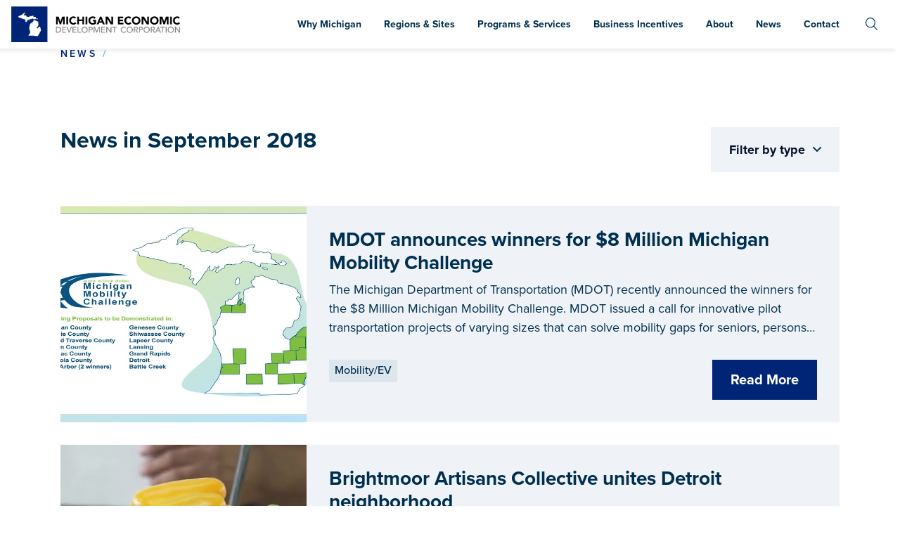

--- FILE ---
content_type: text/html; charset=utf-8
request_url: https://www.michiganbusiness.org/news/2018/09/
body_size: 9662
content:
<!DOCTYPE html>
<html lang="en">
<head>
    <meta charset="utf-8">
    <meta name="viewport" content="width=device-width, initial-scale=1, shrink-to-fit=no">
    <title>News in September 2018 | Michigan Business</title>



<meta name="title" content="News in September 2018 | Michigan Business" />
    <meta name="description" content="Read the top stories for Michigan business in September 2018." />
<link href="https://www.michiganbusiness.org/news/2018/09/" rel="canonical" />


<meta property="og:locale" content="en_US" />
	        <meta property="og:site_name" content="Michigan Economic Development Corporation (MEDC)" />

	        <meta property="og:title" content="News in September 2018 | Michigan Business" />

	        <meta property="og:description" content="Read the top stories for Michigan business in September 2018." />

	        <meta property="og:url" content="https://www.michiganbusiness.org/news/2018/09/" />

	        <meta property="og:image" content="https://www.michiganbusiness.org/globalassets/images/global/home/medc_og.jpg" />

<meta property="og:image:width" content="1164" />
<meta property="og:image:height" content="608" />
<meta property="og:image:type" content="image/jpeg" />
	        <meta property="og:type" content="website" />

<meta name="twitter:card" content="summary_large_image" />
	        <meta property="twitter:site" content="@MEDC" />

	        <meta property="twitter:title" content="News in September 2018 | Michigan Business" />

	        <meta property="twitter:description" content="Read the top stories for Michigan business in September 2018." />

	        <meta property="twitter:image" content="https://www.michiganbusiness.org/globalassets/images/global/home/medc_og.jpg" />

	        <meta property="twitter:creator" content="@MEDC" />








<meta name="revised" content="10/2/2018 2:36:32 PM" />
    <script type="text/javascript" src="//cdn.bizible.com/scripts/bizible.js"></script>
<!-- Google Tag Manager -->
<script>(function(w,d,s,l,i){w[l]=w[l]||[];w[l].push({'gtm.start':
new Date().getTime(),event:'gtm.js'});var f=d.getElementsByTagName(s)[0],
j=d.createElement(s),dl=l!='dataLayer'?'&l='+l:'';j.async=true;j.src=
'https://www.googletagmanager.com/gtm.js?id='+i+dl;f.parentNode.insertBefore(j,f);
})(window,document,'script','dataLayer','GTM-WSX79VR');</script>
<!-- End Google Tag Manager -->
     
    <link rel="icon" type="image/x-icon" href="/static/favicon.ico" />
    
    
    <script src="https://kit.fontawesome.com/3c7a5c108e.js" crossorigin="anonymous"></script>
    <link href="/static/css/business-site.css?v=wH7xZOX71-ohgYJotaC-tmwF-n4fs4Z5O910tQBsQwc" rel="stylesheet" />
    <link rel="stylesheet" href="https://use.typekit.net/tbi0uhw.css" crossorigin="anonymous">
    <link rel="stylesheet" href="https://use.typekit.net/tkk4fwb.css" crossorigin="anonymous">
    <script type="text/javascript" src="https://www.gstatic.com/charts/loader.js"></script>
    <script type="text/javascript">
        // Load the Visualization API and the corechart package.
        google.charts.load('current', {
            'packages': ['corechart', 'table', 'bar', 'line', 'timeline']
        });
    </script>
</head>
<body class="business">
    <!-- Google Tag Manager (noscript) --><noscript><iframe width="0" height="0" style="display: none; visibility: hidden;" src="https://www.googletagmanager.com/ns.html?id=GTM-WSX79VR" sandbox=""></iframe></noscript><!-- End Google Tag Manager (noscript) -->
     
     
<script>
		var jsonMenu = [{"label":"Why Michigan","url":"/why-michigan/","title":"","id":"3851f127","feature":{"image":"/contentassets/d3128b4a888c455ca8f519f8fbebf8ce/ycim_menu_500x281.jpg","title":"You Can in Michigan","description":"In Michigan, job growth, lifestyle and affordability fire on all cylinders. From landing your dream job and finding the perfect place to live, to chasing adventure around our beautiful Great Lakes, You Can In Michigan.","cta":"TheMichiganLife.org","ctalink":"https://themichiganlife.org/"},"items":[{"label":"Workforce & Talent","url":"/why-michigan/workforce/","id":"db93c0d0","column":1,"child":null},{"label":"Major Employers","url":"/why-michigan/major-employers/","id":"d608edf6","column":1,"child":null},{"label":"International Investment","url":"/why-michigan/fdi/","id":"6b319ad1","column":1,"child":null},{"label":"Living in Michigan","url":"/about-medc/living-in-michigan/","id":"f71e92c3","column":1,"child":null},{"label":"Business Success Stories","url":"/reports-data/success-stories/","id":"ff140ca0","column":1,"child":null},{"label":"State Awards & Rankings","url":"/rankings/","id":"1843f27f","column":1,"child":null},{"label":"Native American Tribes","url":"/about-medc/tribal-partners/","id":"a2a3a5bf","column":1,"child":null},{"label":"Focus Industries","url":"/industries/","id":"562d255d","column":2,"child":[{"label":"Advanced Manufacturing","url":"/industries/advanced-manufacturing/"},{"label":"Mobility & Automotive Manufacturing","url":"/industries/mobility-and-automotive-manufacturing/"},{"label":"Semiconductor","url":"/industries/semiconductor/"},{"label":"Tech","url":"/industries/tech/"},{"label":"Clean Energy","url":"/industries/clean-energy/"},{"label":"Life Sciences & Medical Device","url":"/industries/medical-device-technology/"},{"label":"Defense","url":"/industries/defense/"},{"label":"Engineering Design & Development","url":"/industries/engineering-development-and-design/"},{"label":"Professional & Corporate Services","url":"/industries/professional-corporate-services/"},{"label":"Arts & Culture","url":"/industries/macc/"},{"label":"Outdoor Recreation","url":"/industries/outdoor-recreation/"}]}]},{"label":"Regions & Sites","url":"/regions/","title":"","id":"e03b7100","feature":{"image":"/contentassets/d3128b4a888c455ca8f519f8fbebf8ce/25-26-michiganguide-mag_500x281.jpg","title":"‘Make It in Michigan’ with the Michigan Economic Development Guide","description":"Read the 2025-26 edition of the Michigan Economic Development Guide from Site Selection Magazine","cta":"Read More","ctalink":"/news/2025/06/site-selection-michigan-guide/"},"items":[{"label":"Regions","url":"/regions/","id":"02b0f9ad","column":1,"child":[{"label":"Upper Peninsula","url":"/regions/upper-peninsula-region/"},{"label":"Traverse City Region","url":"/regions/traverse-city-region/"},{"label":"Northeast Region","url":"/regions/northeast-region/"},{"label":"West Michigan Region","url":"/regions/west-michigan-region/"},{"label":"Mid-Michigan Region","url":"/regions/mid-michigan-region/"},{"label":"Thumb Region","url":"/regions/thumb-region/"},{"label":"Lansing Region","url":"/regions/lansing-region/"},{"label":"Kalamazoo Region","url":"/regions/kalamazoo-region/"},{"label":"Ann Arbor Region","url":"/regions/ann-arbor-region/"},{"label":"Detroit Region","url":"/regions/detroit-region/"}]},{"label":"Real Estate","url":"/real-estate/","id":"05a74c2c","column":2,"child":[{"label":"Strategic Site Readiness Program","url":"/services/ssrp/"},{"label":"MI Sites Program","url":"/mi-sites-program/"},{"label":"Real Estate Resources","url":"/real-estate/sites-and-buildings/resources/"}]}]},{"label":"Programs & Services","url":"/services/","title":"","id":"fd5e7b41","feature":{"image":"/globalassets/images/global/navigation/mich-tech-500.jpg","title":"MEDC's Talent Action Team","description":"Our Talent Action Team is preparing Michigan's employers and workforce for the future by working with businesses, job seekers, and training partners to provide coordinated talent solutions.","cta":"Learn More","ctalink":"/talent-action-team/"},"items":[{"label":"Resources for Michigan Businesses","url":"/services/","id":"710bc190","column":1,"child":[{"label":"Find Talent","url":"/talent-action-team/"},{"label":"Access Capital","url":"/services/access-capital/"},{"label":"Connect with Buyers & Suppliers","url":"/services/supply-chain-resiliency/"},{"label":"Sell Internationally","url":"/services/international-trade/"},{"label":"Small Business Resources","url":"/services/small-business/"},{"label":"Tech Startup Support","url":"/services/entrepreneurial-opportunity/"},{"label":"Test & Deploy Mobility Technologies","url":"/ofme/"},{"label":"Smart Manufacturing/Industry 4.0 Preparedness","url":"/industry4-0/"},{"label":"Community Development Support","url":"https://www.miplace.org/"}]},{"label":"How MEDC Can Help","url":"/services/how-medc-can-help/","id":"94a007df","column":2,"child":[{"label":"I need to start my business","url":"/services/start-my-business/"},{"label":"I need funding","url":"/services/funding/"},{"label":"I need workforce support","url":"/services/workforce-support/"},{"label":"I need to increase sales","url":"/services/increase-sales/"},{"label":"I need connections","url":"/services/industry-connections/"},{"label":"I need to scale my tech company","url":"/services/scale-tech-company/"}]}]},{"label":"Business Incentives","url":"/services/incentives-and-taxes/","title":"","id":"d5527342","feature":{"image":"/globalassets/images/global/navigation/clevecolver-500.jpg","title":"Interested in Business Incentives?","description":"Share details about your project and get connected with one of our MEDC team members who are here to support businesses interested in starting, relocating, or expanding in Michigan.","cta":"Inquire Now","ctalink":"https://medc.my.site.com/IncentiveInquiry/"},"items":[{"label":"Job Creation Tools","url":"/services/incentives-and-taxes/","id":"dddf09ab","column":1,"child":[{"label":"Michigan Business Development Program","url":"/services/mbdp/"},{"label":"New Jobs Training Program","url":"/services/new-jobs-training-program/"}]},{"label":"Investment Tools","url":"/services/incentives-and-taxes/","id":"23e15302","column":1,"child":[{"label":"State Essential Services Assessment/Exemption","url":"/services/sesa/"},{"label":"PA-198","url":"/services/pa-198/"}]},{"label":"Additional Resources","url":"/services/incentives-and-taxes/","id":"7219b3bb","column":2,"child":[{"label":"Michigan Community Revitalization Program","url":"/services/mcrp/"}]}]},{"label":"About","url":"/about-medc/","title":"","id":"ba554673","feature":{"image":"/globalassets/images/about/aedo-logo-500-x-281.jpg","title":"MEDC Designated as Accredited Economic Development Organization (AEDO)","description":"This prestigious honor makes MEDC one of only two U.S. state agencies to receive AEDO accreditation, affirming its position as a national leader in economic development.","cta":"Read More","ctalink":"/press-releases/2025/04/accredited-economic-development-organization/"},"items":[{"label":"Make it in Michigan: Year in Review","url":"/make-it-in-michigan-year-in-review/","id":"5fe0b170","column":1,"child":null},{"label":"Michigan Strategic Fund","url":"/about-medc/michigan-strategic-fund/","id":"603df158","column":1,"child":null},{"label":"Executive Committee","url":"/about-medc/executive-committee/","id":"a3ec7f75","column":1,"child":null},{"label":"Our Leadership","url":"/about-medc/medc-leadership/","id":"fed94d9e","column":1,"child":null},{"label":"Our Partners","url":"/services/partners/","id":"dac10dc9","column":1,"child":null},{"label":"Careers at MEDC","url":"/careers/","id":"c03e72ef","column":2,"child":null},{"label":"Requests for Proposals","url":"/public-notices-rfps/","id":"fbb6661f","column":2,"child":null},{"label":"Transparency & Reports","url":"/reports-data/","id":"767b8ea9","column":2,"child":null}]},{"label":"News","url":"/news/","title":"","id":"2862da63","feature":{"image":"/contentassets/d3128b4a888c455ca8f519f8fbebf8ce/100kideas_500x281.jpg","title":"83 Voices from Michigan's 83 Counties","description":"Dive into compelling stories from Michigan's 83 counties and hear from business owners, students, and community members as they describe their unique perspectives on living and working in Michigan.","cta":"Read More","ctalink":"/voices/"},"items":[{"label":"News Articles","url":"/news/","id":"b476b59a","column":1,"child":null},{"label":"Press Releases","url":"/press-releases/","id":"5a68b2ac","column":1,"child":null},{"label":"Media Contacts","url":"/about-medc/media-room/media-contacts/","id":"4c08061b","column":1,"child":null},{"label":"Media Room","url":"/about-medc/media-room/","id":"1659b4b5","column":1,"child":null},{"label":"The Michigan Opportunity Podcast","url":"/podcast/","id":"3d199dea","column":2,"child":null},{"label":"Newsletter Sign Up","url":"https://pages.michiganbusiness.org/PreferenceCenter.html","id":"ae9022f4","column":2,"child":null},{"label":"Events & Public Meetings","url":"/events/","id":"80d27846","column":2,"child":null}]},{"label":"Contact","url":"/about-medc/contact-medc/","title":null,"id":"855944ee","feature":{"image":"","title":"","description":null,"cta":"","ctalink":""},"items":null}];
</script>

<header class="mega-menu d-print-none">
	<div class="container-fluid">
		<div class="row">
            <div class="col px-0">              
                <nav class="navbar" role="navigation">
                    <div class="container-fluid px-0">
                        <a role="link" href="/" class="navbar-brand" title="Michigan Economic Development Corporation" aria-label="Select Michigan Economic Development Corporation"><img role="img" src="/globalassets/images/global/site-logos/medc_logo.png" id="mainLogo" alt="Michigan Economic Development Corporation" title="Michigan Economic Development Corporation" aria-label="Select Michigan Economic Development Corporation"></a>
                        <ul id="mega-menu" role="presentation" class="js-megamenu" v-cloak>
                            <div class="mobile-header">
                                <a href="/" class="navbar-brand">
                                    <img role="img" src="/globalassets/images/global/site-logos/medc_logo.png" id="mainLogo" alt="Michigan Economic Development Corporation" title="Michigan Economic Development Corporation" aria-label="Select Michigan Economic Development Corporation">
                                </a>
                                <button class="js-toggle-menu mobile-close" aria-label="Close Menu">
                                    <i class="fal fa-times fa-lg" aria-hidden="true"></i>
                                </button>
                            </div>
                            <li v-for="(menuItem, index) in menuItems" role="presentation" :id="menuItem.id"
                                :class="{'has-drop' : menuItem.items}">
                                <button role="menuitem" v-if="menuItem.items" :aria-haspopup="menuItem.items.length ? 'true' : 'false'"
                                        class="js-menu-keyboard js-top-level" :aria-setsize="menuItems.length"
                                        :aria-posinset="index + 1">
                                    {{menuItem.label}}
                                </button>
                                <a :href="menuItem.url" v-else role="menuitem" :aria-setsize="menuItems.length"
                                   :aria-posinset="index + 1" class="js-menu-keyboard js-top-level">{{menuItem.label}}</a>
                                <div class="droplet" role="group" :aria-labelledby="menuItem.id + 'Label'" v-if="menuItem.items">
                                    <div class="droplet-container">
                                        <div class="mobile-actions d-flex d-xl-none justify-content-between align-items-center pe-3">
                                            <a role="link" href="/" class="navbar-brand ms-3" title="Michigan Economic Development Corporation" aria-label="Select Michigan Economic Development Corporation"><img role="img" src="/globalassets/images/global/site-logos/medc_logo.png" id="mainLogo" alt="Michigan Economic Development Corporation" title="Michigan Economic Development Corporation" aria-label="Select Michigan Economic Development Corporation"></a>
                                            <button class="js-toggle-menu mobile-close" aria-label="Close Menu">
                                                <i class="fal fa-times fa-lg"
                                                   aria-hidden="true"></i>
                                            </button>
                                        </div>
                                        <div class="mobile-actions mobile-actions--back d-flex d-xl-none">
                                            <button class="js-back-main mobile-back w-100 text-start" aria-label="Back">
                                                <i class="fal fa-angle-left fa-lg me-3" aria-hidden="true"></i> Back to Main Menu
                                            </button>
                                        </div>
                                        <div class="row">
                                            <div class="col-12 col-xl-6">
                                                <a :href="menuItem.url" :id="menuItem.id + 'Label'"
                                                   class="col-head js-menu-keyboard ga-itemTitle">
                                                    {{menuItem.title ? menuItem.title : menuItem.label }}<i class="far fa-arrow-right fa-xs"></i>
                                                </a>
                                                <ul class="inner-items row row-cols-1 row-cols-xl-2" role="presentation">
                                                    <li role="presentation" class="col px-0 px-lg-3">
                                                        <ul role="presentation">
                                                            <li v-for="(item, index) in menuItem.items" v-if="item.column == 1" role="presentation"
                                                                :class="{'has-items' : item.child}" :id="item.id" :key="index">
                                                                <a :href="item.url" role="menuitem" :aria-posinset="index + 1" :aria-haspopup="true"
                                                                   :aria-setsize="menuItem.items.length" class="js-menu-keyboard ga-itemParent">{{item.label}}</a>
                                                                <ul class="inner-drop" v-if="item.child">
                                                                    <li role="presentation" v-for="(child, index) in item.child">
                                                                        <a :href="child.url" role="menuitem" :aria-setsize="item.child.length"
                                                                           :aria-posinset="index + 1" class="js-menu-keyboard ga-itemChild">{{child.label}}</a>
                                                                    </li>
                                                                </ul>
                                                            </li>
                                                        </ul>
                                                    </li>
                                                    <li role="presentation" class="col px-0 px-lg-3">
                                                        <ul role="presentation">
                                                            <li v-for="(item, index) in menuItem.items" v-if="item.column == 2" role="presentation"
                                                                :class="{'has-items' : item.child}" :id="item.id">
                                                                <a :href="item.url" role="menuitem" :aria-posinset="index + 1" :aria-haspopup="true"
                                                                   class="js-menu-keyboard ga-itemParent">{{item.label}}</a>
                                                                <ul class="inner-drop" v-if="item.child">
                                                                    <li role="presentation" v-for="(child, index) in item.child">
                                                                        <a :href="child.url" role="menuitem" :aria-setsize="item.child.length"
                                                                           :aria-posinset="index + 1" class="js-menu-keyboard ga-itemChild">{{child.label}}</a>
                                                                    </li>
                                                                </ul>
                                                            </li>
                                                        </ul>
                                                    </li>
                                                </ul>
                                            </div>
                                            <div class="col-12 col-xl-6 feature-col">
                                                <a :href="menuItem.feature.ctalink" class="ga-featureCta">
                                                    <img :src="menuItem.feature.image" class="feature-col__img" :alt="menuItem.feature.title">
                                                </a>
                                                <div class="feature-col__text">
                                                    <p class="feature-col__text__title">{{menuItem.feature.title}}</p>
                                                    <p>{{menuItem.feature.description}}</p>
                                                    <a :href="menuItem.feature.ctalink" class="btn btn-cta mt-2 ga-featureCta">
                                                        {{menuItem.feature.cta}}<i class="far fa-arrow-right"></i>
                                                    </a>
                                                </div>
                                            </div>
                                        </div>
                                    </div>
                                </div>
                            </li>
                            <li role="presentation" class="d-none d-xl-inline-block">
                                <button role="menuitem" aria-setsize="8" aria-posinset="8"
                                        class="js-toggle-search js-menu-keyboard js-top-level ga-itemSearch">
                                    <i class="fal fa-search fa-lg"
                                       aria-hidden="true" aria-label="Open Search"></i>
                                </button>
                            </li>
                        </ul>
                        <ul class="mobile-nav navbar-nav" role="menu">
                            <li class="nav-item" role="presentation">
                                <button role="menuitem" aria-setsize="8" aria-posinset="8" class="js-toggle-search ga-itemSearch">
                                    <i class="fal fa-search fa-lg" aria-hidden="true" aria-label="Open Search"></i>
                                </button>
                            </li>
                            <li class="nav-item" role="presentation">
                                <button role="menuitem" aria-setsize="8" aria-posinset="8" class="js-toggle-menu">
                                    <i class="fal fa-bars fa-lg" aria-hidden="true" aria-label="Open Menu"></i>
                                </button>
                            </li>
                        </ul>
                        </div>
                </nav>
                </div>
            </div>
	</div>
</header>





<!-- Search Menu -->
<div id="search-overlay" class="js-toggle-search"></div>
<div class="popover-search" id="search-open" role="region">
	<div class="container-fluid">
		<div class="row">
			<div class="col">
				<nav class="navbar header" role="navigation">
					<a href="index.html" class="navbar-brand">
						<img src="/globalassets/images/global/site-logos/medc-blue.png" alt="Site Logo">
					</a>
					<ul class="navbar-nav" role="menu">
						<li class="nav-item" role="none">
							<a href="javascript:void(0)" class="nav-link js-toggle-search" id="search-link-close" role="menuitem" aria-label="Close Menu"><i class="fal fa-times fa-lg" aria-hidden="true"></i></a>
						</li>
					</ul>
				</nav>
			</div>
		</div>
	</div>
	<div class="search-content">
		<div class="container-lg">
			<div class="row">
				<div class="col">
					<div class="search-title">
						<p class="h5 text-primary mb-4"><b>Thousands of Resources. Ready to help.</b></p>
					</div>

                    <form action="/search/" method="get">
						<div class="input-group mb-5">

							<input type="text" class="form-control js-search-input" placeholder="Search Michigan Economic Development Corporation" aria-label="Search Michigan Economic Development Corporation" aria-describedby="searchButton" id="q" name="q">
							
								<button class="btn btn-primary" role="button" title="Search" aria-label="Search the site" type="submit" id="searchButton">
									<i class="fal fa-search fa-lg js-icon"></i>
									<div class="loading">
										<span class="spinner-border spinner-border-sm" role="status" aria-hidden="true"></span>
										<span class="sr-only">Loading...</span>
									</div>
								</button>
						</div>
						</form>
				</div>
			</div>
			<div class="row">
				<div class="col-12 col-sm-6 col-md-4 col-lg-3">
						<p class="h5 mb-3"><b>Advantages</b></p>

						<nav role="navigation">
							<ul role="menu" class="menu">
        <li role="none" class="nav-item">
            <a role="menuitem" class="nav-link" href="https://siteselection.michiganbusiness.org/" title="Site Selection Database" aria-label="Select Site Selection Database">Site Selection Database</a>
        </li>
        <li role="none" class="nav-item">
            <a role="menuitem" class="nav-link" href="/reports-data/success-stories/?utm_source=searchnav&amp;utm_medium=sitenav&amp;utm_campaign=sitesearch" title="Success Stories" aria-label="Select Success Stories">Success Stories</a>
        </li>
        <li role="none" class="nav-item">
            <a role="menuitem" class="nav-link" href="/why-michigan/fdi/?utm_source=searchnav&amp;utm_medium=sitenav&amp;utm_campaign=sitesearch" title="Foreign Direct Investment" aria-label="Select Foreign Direct Investment">Foreign Direct Investment</a>
        </li>
        <li role="none" class="nav-item">
            <a role="menuitem" class="nav-link" href="/rankings/" title="Awards and Rankings" aria-label="Select Awards and Rankings">Awards and Rankings</a>
        </li>
        <li role="none" class="nav-item">
            <a role="menuitem" class="nav-link" href="/ofme/" title="Office of Future Mobility &amp; Electrification" aria-label="Select Office of Future Mobility &amp; Electrification">Office of Future Mobility</a>
        </li>
</ul>

						</nav>
				</div>
				<div class="col-12 col-sm-6 col-md-4 col-lg-3">
						<p class="h5 mb-3 mt-5 mt-sm-0"><b>Popular</b></p>
						<nav role="navigation">
							<ul role="menu" class="menu">
        <li role="none" class="nav-item">
            <a role="menuitem" class="nav-link" href="https://maps.michiganbusiness.org/" title="MEDC Project Map" aria-label="Select MEDC Project Map">MEDC Project Map</a>
        </li>
        <li role="none" class="nav-item">
            <a role="menuitem" class="nav-link" href="https://pages.michiganbusiness.org/PreferencePage.html" title="Newsletter Sign Up" aria-label="Select Newsletter Sign Up" target="_blank">Newsletter Sign Up</a>
        </li>
        <li role="none" class="nav-item">
            <a role="menuitem" class="nav-link" href="https://siteselection.com/cc/michigan/2023/digital.html#page=1" title="Michigan Economic Development Guide" aria-label="Select Michigan Economic Development Guide">Michigan Economic Development Guide</a>
        </li>
        <li role="none" class="nav-item">
            <a role="menuitem" class="nav-link" href="/podcast/" title="Podcast" aria-label="Select Podcast">Podcast</a>
        </li>
        <li role="none" class="nav-item">
            <a role="menuitem" class="nav-link" href="/about-medc/michigan-strategic-fund/?utm_source=searchnav&amp;utm_medium=sitenav&amp;utm_campaign=sitesearch" title="Michigan Strategic Fund" aria-label="Select Michigan Strategic Fund">Michigan Strategic Fund (MSF)</a>
        </li>
</ul>

						</nav>
				</div>
			</div>
		</div>
	</div>
</div>
<!-- Search Menu End -->
<!-- Megamenu Overlay -->
<div id="pop-overlay" class="js-toggle-menu"></div>



    <main id="pageBody">
        
<!-- Print logo -->
<div class="d-none d-print-block">
    <div class="container-lg">
        <div class="row">
            <div class="col-auto">
                <img role="img" title="MEDC" src="/globalassets/images/global/site-logos/medc-blue.png" class="print-logo py-3">
            </div>
        </div>
    </div>
</div>






<section id="NewsListSection" class="news-listing">
    <div class="container-lg">
            <div class="row">
                <div class="col">
                    <nav aria-label="breadcrumb">
                        <ol role="list" class="breadcrumb">

                            <li role="listitem" class="breadcrumb-item">
                                <a role="link" title="News" aria-label="Select News" href="/news/">News</a>
                            </li>
                            <li role="listitem" class="breadcrumb-item active" aria-current="page">
                                <span class="sr-only">
                                    News in September 2018
                                </span>
                            </li>
                        </ol>
                    </nav>
                </div>
            </div>
        <div class="row">
            <div class="col">
                <div class="news-listing__header">
                    <p class="news-listing__title">  News in September 2018</p>
                        <div class="news-listing__filter dropdown">
                            <button role="button" class="btn btn-dropdown-light dropdown-toggle" type="button" title="Filter by type" aria-label="Select Filter by type" id="newsFilter" data-bs-toggle="dropdown" aria-haspopup="true" aria-expanded="false">
                                Filter by type
                            </button>
                            <div class="dropdown-menu" aria-labelledby="newsFilter">
                                <a role="link" title="All" aria-label="Select All" class="dropdown-item" href="/news/2018/09/">All</a>
                                    <a role="link" title="Business Partnership" aria-label="Select Business Partnership" class="dropdown-item" href="/news/2018/09/?newsCategory=4">Business Partnership</a>
                                    <a role="link" title="Community Development" aria-label="Select Community Development" class="dropdown-item" href="/news/2018/09/?newsCategory=5">Community Development</a>
                                    <a role="link" title="Mobility/EV" aria-label="Select Mobility/EV" class="dropdown-item" href="/news/2018/09/?newsCategory=3">Mobility/EV</a>
                            </div>
                        </div>
                </div>
            </div>
        </div>
        <div class="row">
            <div class="col mb-5">


                <div class="feature feature-news">
                    <a role="link" href="/news/2018/09/mdot-announces-winners-for-8-million-michigan-mobility-challenge/" title="MDOT announces winners for $8 Million Michigan Mobility Challenge" aria-label="Select MDOT announces winners for $8 Million Michigan Mobility Challenge" class="feature-img" style="background-image:url(&#x27;/contentassets/4c68461cd2ff42be90d43ed869e799da/8mmc-winner-map-750.jpg&#x27;);">
                    </a>
                    <div class="media-body">
                        <div class="top">
                            <div class="feature-desc">
                                <p class="feature-title">MDOT announces winners for $8 Million Michigan Mobility Challenge</p>
                                <p class="feature-text">
The Michigan Department of Transportation (MDOT) recently announced the winners for the $8 Million Michigan Mobility Challenge. MDOT issued a call for innovative pilot transportation projects of varying sizes that can solve mobility gaps for seniors, persons with disabilities and veterans in urban, rural and suburban communities throughout the state of Michigan.&nbsp;</p>
                            </div>
                        </div>

                        <div class="bottom">
                            <div class="news-categories feature-data">
                                        <a role="link" class="news-category" href="/news/news_mobility_ev/" aria-label="Select Mobility/EV" title="Mobility/EV">Mobility/EV</a>
                            </div>
                            <a href="/news/2018/09/mdot-announces-winners-for-8-million-michigan-mobility-challenge/" aria-label="Select MDOT announces winners for $8 Million Michigan Mobility Challenge" title="MDOT announces winners for $8 Million Michigan Mobility Challenge" class="btn btn-primary stretched-link">Read More</a>
                        </div>
                    </div>
                </div>
            

                <div class="feature feature-news">
                    <a role="link" href="/news/2018/09/brightmoor-artisans-collective-unites-detroit-neighborhood/" title="Brightmoor Artisans Collective unites Detroit neighborhood" aria-label="Select Brightmoor Artisans Collective unites Detroit neighborhood" class="feature-img" style="background-image:url(&#x27;/globalassets/images/news/feature-images/brightmoor-artisans.jpg&#x27;);">
                            <div class="feature-icon">
                                <i class="fa-sharp fa-play"></i>
                            </div>
                    </a>
                    <div class="media-body">
                        <div class="top">
                            <div class="feature-desc">
                                <p class="feature-title">Brightmoor Artisans Collective unites Detroit neighborhood</p>
                                <p class="feature-text">
Dedicated residents offer more than ‘food for thought’</p>
                            </div>
                        </div>

                        <div class="bottom">
                            <div class="news-categories feature-data">
                                        <a role="link" class="news-category" href="/news/news_community_development/" aria-label="Select Community Development" title="Community Development">Community Development</a>
                            </div>
                            <a href="/news/2018/09/brightmoor-artisans-collective-unites-detroit-neighborhood/" aria-label="Select Brightmoor Artisans Collective unites Detroit neighborhood" title="Brightmoor Artisans Collective unites Detroit neighborhood" class="btn btn-primary stretched-link">Read More</a>
                        </div>
                    </div>
                </div>
            

                <div class="feature feature-news">
                    <a role="link" href="/news/2018/09/small-business-corner-neurotrainer/" title="NeuroTrainer" aria-label="Select NeuroTrainer" class="feature-img" style="background-image:url(&#x27;/globalassets/images/news/feature-images/neuro.jpg&#x27;);">
                            <div class="feature-icon">
                                <i class="fa-sharp fa-play"></i>
                            </div>
                    </a>
                    <div class="media-body">
                        <div class="top">
                            <div class="feature-desc">
                                <p class="feature-title">NeuroTrainer</p>
                                <p class="feature-text">
Small business uses cognitive neuroscience to revolutionize workouts</p>
                            </div>
                        </div>

                        <div class="bottom">
                            <div class="news-categories feature-data">
                                        <a role="link" class="news-category" href="/news/small_business_corner/" aria-label="Select Small Business Corner" title="Small Business Corner">Small Business Corner</a>
                            </div>
                            <a href="/news/2018/09/small-business-corner-neurotrainer/" aria-label="Select NeuroTrainer" title="NeuroTrainer" class="btn btn-primary stretched-link">Read More</a>
                        </div>
                    </div>
                </div>
            

                <div class="feature feature-news">
                    <a role="link" href="/news/2018/09/cargill-plays-vital-role-in-michigans-dairy-industry-growth/" title="Cargill plays vital role in Michigan&#x2019;s dairy industry growth" aria-label="Select Cargill plays vital role in Michigan&#x2019;s dairy industry growth" class="feature-img" style="background-image:url(&#x27;/globalassets/images/press-releases/cargill-pic.jpg&#x27;);">
                    </a>
                    <div class="media-body">
                        <div class="top">
                            <div class="feature-desc">
                                <p class="feature-title">Cargill plays vital role in Michigan&#x2019;s dairy industry growth</p>
                                <p class="feature-text">
Dairy farmers contributing $15.7 billion to the state’s economy</p>
                            </div>
                        </div>

                        <div class="bottom">
                            <div class="news-categories feature-data">
                                        <a role="link" class="news-category" href="/news/business_partnership/" aria-label="Select Business Partnership" title="Business Partnership">Business Partnership</a>
                            </div>
                            <a href="/news/2018/09/cargill-plays-vital-role-in-michigans-dairy-industry-growth/" aria-label="Select Cargill plays vital role in Michigan&#x2019;s dairy industry growth" title="Cargill plays vital role in Michigan&#x2019;s dairy industry growth" class="btn btn-primary stretched-link">Read More</a>
                        </div>
                    </div>
                </div>
            

                <div class="feature feature-news">
                    <a role="link" href="/news/2018/09/reaching-out-to-the-world/" title="Reaching out to the world" aria-label="Select Reaching out to the world" class="feature-img" style="background-image:url(&#x27;/globalassets/images/news/feature-images/gov-to-china.jpg&#x27;);">
                    </a>
                    <div class="media-body">
                        <div class="top">
                            <div class="feature-desc">
                                <p class="feature-title">Reaching out to the world</p>
                                <p class="feature-text">
Snyder completes final foreign trade/investment mission; legacy features $1.2B Chinese ventures into Michigan</p>
                            </div>
                        </div>

                        <div class="bottom">
                            <div class="news-categories feature-data">
                                        <a role="link" class="news-category" href="/news/business_partnership/" aria-label="Select Business Partnership" title="Business Partnership">Business Partnership</a>
                            </div>
                            <a href="/news/2018/09/reaching-out-to-the-world/" aria-label="Select Reaching out to the world" title="Reaching out to the world" class="btn btn-primary stretched-link">Read More</a>
                        </div>
                    </div>
                </div>
            

                <div class="feature feature-news">
                    <a role="link" href="/news/2018/09/rockstars-of-mobility-gather-in-copenhagen/" title="Rockstars of mobility gather in Copenhagen" aria-label="Select Rockstars of mobility gather in Copenhagen" class="feature-img" style="background-image:url(&#x27;/globalassets/images/news/feature-images/world-congress.png&#x27;);">
                            <div class="feature-icon">
                                <i class="fa-sharp fa-play"></i>
                            </div>
                    </a>
                    <div class="media-body">
                        <div class="top">
                            <div class="feature-desc">
                                <p class="feature-title">Rockstars of mobility gather in Copenhagen</p>
                                <p class="feature-text">
ITS World Congress offers compelling look at future of transportation</p>
                            </div>
                        </div>

                        <div class="bottom">
                            <div class="news-categories feature-data">
                                        <a role="link" class="news-category" href="/news/news_mobility_ev/" aria-label="Select Mobility/EV" title="Mobility/EV">Mobility/EV</a>
                            </div>
                            <a href="/news/2018/09/rockstars-of-mobility-gather-in-copenhagen/" aria-label="Select Rockstars of mobility gather in Copenhagen" title="Rockstars of mobility gather in Copenhagen" class="btn btn-primary stretched-link">Read More</a>
                        </div>
                    </div>
                </div>
            

                <div class="feature feature-news">
                    <a role="link" href="/news/2018/09/small-business-corner-green-forces/" title="Green Forces" aria-label="Select Green Forces" class="feature-img" style="background-image:url(&#x27;/globalassets/images/news/feature-images/green-forces.png&#x27;);">
                            <div class="feature-icon">
                                <i class="fa-sharp fa-play"></i>
                            </div>
                    </a>
                    <div class="media-body">
                        <div class="top">
                            <div class="feature-desc">
                                <p class="feature-title">Green Forces</p>
                                <p class="feature-text">
Aerospace and defense technology consortium based in the Upper Peninsula</p>
                            </div>
                        </div>

                        <div class="bottom">
                            <div class="news-categories feature-data">
                                        <a role="link" class="news-category" href="/news/small_business_corner/" aria-label="Select Small Business Corner" title="Small Business Corner">Small Business Corner</a>
                            </div>
                            <a href="/news/2018/09/small-business-corner-green-forces/" aria-label="Select Green Forces" title="Green Forces" class="btn btn-primary stretched-link">Read More</a>
                        </div>
                    </div>
                </div>
            

                <div class="feature feature-news">
                    <a role="link" href="/news/2018/09/small-business-corner-recovery-park/" title="Recovery Park" aria-label="Select Recovery Park" class="feature-img" style="background-image:url(&#x27;/globalassets/images/news/feature-images/reovery-park1.jpg&#x27;);">
                            <div class="feature-icon">
                                <i class="fa-sharp fa-play"></i>
                            </div>
                    </a>
                    <div class="media-body">
                        <div class="top">
                            <div class="feature-desc">
                                <p class="feature-title">Recovery Park</p>
                                <p class="feature-text">
Supplying high quality greens and root vegetables to restaurants through urban farming</p>
                            </div>
                        </div>

                        <div class="bottom">
                            <div class="news-categories feature-data">
                                        <a role="link" class="news-category" href="/news/small_business_corner/" aria-label="Select Small Business Corner" title="Small Business Corner">Small Business Corner</a>
                            </div>
                            <a href="/news/2018/09/small-business-corner-recovery-park/" aria-label="Select Recovery Park" title="Recovery Park" class="btn btn-primary stretched-link">Read More</a>
                        </div>
                    </div>
                </div>
            

                <div class="feature feature-news">
                    <a role="link" href="/news/2018/09/small-business-corner-myswimpro/" title="MySwimPro" aria-label="Select MySwimPro" class="feature-img" style="background-image:url(&#x27;/globalassets/images/news/feature-images/my-swim-pro1.jpg&#x27;);">
                            <div class="feature-icon">
                                <i class="fa-sharp fa-play"></i>
                            </div>
                    </a>
                    <div class="media-body">
                        <div class="top">
                            <div class="feature-desc">
                                <p class="feature-title">MySwimPro</p>
                                <p class="feature-text">
The number one worldwide fitness application, MySwimPro assists in personal fitness and training goals for swimmers everywhere</p>
                            </div>
                        </div>

                        <div class="bottom">
                            <div class="news-categories feature-data">
                                        <a role="link" class="news-category" href="/news/small_business_corner/" aria-label="Select Small Business Corner" title="Small Business Corner">Small Business Corner</a>
                            </div>
                            <a href="/news/2018/09/small-business-corner-myswimpro/" aria-label="Select MySwimPro" title="MySwimPro" class="btn btn-primary stretched-link">Read More</a>
                        </div>
                    </div>
                </div>
                        </div>
        </div>
<div class="row">
    <div class="col">
    </div>
</div>
    </div>
</section>
    </main>
<footer class="footer">
    <div class="container-lg">
        <div class="row">
            <div class="col-12 col-sm-6 col-md-4 order-sm-1 order-2">
<ul role="menu" class="nav flex-column">
        <li role="none" class="nav-item">
            <a role="menuitem" class="nav-link" href="/about-medc/" title="About MEDC" aria-label="Select About MEDC">About MEDC</a>
        </li>
        <li role="none" class="nav-item">
            <a role="menuitem" class="nav-link" href="https://pages.michiganbusiness.org/PreferenceCenter.html" title="Newsletter Sign Up" aria-label="Select Newsletter Sign Up" target="_blank">Newsletter Sign Up</a>
        </li>
        <li role="none" class="nav-item">
            <a role="menuitem" class="nav-link" href="/reports-data/transparency/" title="Transparency" aria-label="Select Transparency">Transparency</a>
        </li>
        <li role="none" class="nav-item">
            <a role="menuitem" class="nav-link" href="/public-notices-rfps/" title="Public Notices &amp; RFPs" aria-label="Select Public Notices &amp; RFPs">Public Notices &amp; RFPs</a>
        </li>
        <li role="none" class="nav-item">
            <a role="menuitem" class="nav-link" href="/about-medc/contact-medc/" title="Contact MEDC" aria-label="Select Contact MEDC">Contact MEDC</a>
        </li>
        <li role="none" class="nav-item">
            <a role="menuitem" class="nav-link" href="/sitemap/" title="Site Map" aria-label="Select Site Map">Site Map</a>
        </li>
        <li role="none" class="nav-item">
            <a role="menuitem" class="nav-link" href="/about-medc/terms-and-conditions/" title="Social Media Guidelines &amp; Terms and Conditions" aria-label="Select Social Media Guidelines &amp; Terms and Conditions">Social Media Guidelines &amp; Terms and Conditions</a>
        </li>
        <li role="none" class="nav-item">
            <a role="menuitem" class="nav-link" href="https://mvic.sos.state.mi.us/" title="Michigan Voter Information Center" aria-label="Select Michigan Voter Information Center" target="_blank">Michigan Voter Information Center</a>
        </li>
</ul>
            </div>
            <div class="col-12 col-sm-6 col-md-4 order-sm-2 order-1 ">
                <a role="link" href="/" title="Michigan Economic Development Corporation"><img role="img" src="/globalassets/images/global/site-logos/icon_white_170.png" class="img-fluid mx-auto d-block" aria-label ="Select Michigan Economic Development Corporation Logo" alt="Michigan Economic Development Corporation"></a>
            </div>
            <div class="col-12 col-md-4 order-3">
                <address>
                    <span>Address</span><br>
                    300 N. Washington Sq., Lansing, MI 48913<br />
                        <i class="fas fa-phone info"></i> <a role="link" href="tel:888.522.0103" aria-label="Select 888.522.0103" title="888.522.0103">888.522.0103</a>
<br />
                    &copy; 2026 Michigan Economic Development Corporation<br>
                </address>
                    <ul role="menu" class="nav nav-social">
                            <li role="none" class="nav-item">
                                <a role="menuitem" target="_blank" class="nav-link" href="https://www.facebook.com/MEDC" aria-label="Select FaceBook" title="FaceBook"><i class="fab fa-facebook fa-2x" aria-hidden="true"></i></a>
                            </li>
                            <li role="none" class="nav-item">
                                <a role="menuitem" target="_blank" class="nav-link" href="https://x.com/MEDC" aria-label="Select Twitter" title="Twitter"><i class="fab fa-x-twitter fa-2x" aria-hidden="true"></i></a>
                            </li>
                            <li role="none" class="nav-item">
                                <a role="menuitem" target="_blank" class="nav-link" href="https://www.youtube.com/user/MIAdvantage" aria-label="Select YouTube" title="YouTube"><i class="fab fa-youtube fa-2x" aria-hidden="true"></i></a>
                            </li>
                            <li role="none" class="nav-item">
                                <a role="menuitem" target="_blank" class="nav-link" href="https://www.linkedin.com/company/medc" aria-label="Select Linkedin" title="Linkedin"><i class="fab fa-linkedin fa-2x" aria-hidden="true"></i></a>
                            </li>
                            <li role="none" class="nav-item">
                                <a role="menuitem" target="_blank" class="nav-link" href="https://www.instagram.com/michiganbusiness" aria-label="Select INSTAGRAM" title="INSTAGRAM"><i class="fab fa-instagram fa-2x" aria-hidden="true"></i></a>
                            </li>
                    </ul>
            </div>
        </div>
    </div>
</footer>    
     
    <script defer="defer" src="/Util/Find/epi-util/find.js"></script>
<script>
document.addEventListener('DOMContentLoaded',function(){if(typeof FindApi === 'function'){var api = new FindApi();api.setApplicationUrl('/');api.setServiceApiBaseUrl('/find_v2/');api.processEventFromCurrentUri();api.bindWindowEvents();api.bindAClickEvent();api.sendBufferedEvents();}})
</script>

    <script src="/static/js/business-site.js?v=10022025&amp;v=_otxk_lEr7-OlESIEHyVx4tkLRVfNEjFk4KPuW-4zQE"></script>    
<script defer src="https://static.cloudflareinsights.com/beacon.min.js/vcd15cbe7772f49c399c6a5babf22c1241717689176015" integrity="sha512-ZpsOmlRQV6y907TI0dKBHq9Md29nnaEIPlkf84rnaERnq6zvWvPUqr2ft8M1aS28oN72PdrCzSjY4U6VaAw1EQ==" data-cf-beacon='{"version":"2024.11.0","token":"2060f6129650409daa8ef39158f9e54e","server_timing":{"name":{"cfCacheStatus":true,"cfEdge":true,"cfExtPri":true,"cfL4":true,"cfOrigin":true,"cfSpeedBrain":true},"location_startswith":null}}' crossorigin="anonymous"></script>
</body>
</html>

--- FILE ---
content_type: text/javascript
request_url: https://www.michiganbusiness.org/static/js/business-site.js?v=10022025&v=_otxk_lEr7-OlESIEHyVx4tkLRVfNEjFk4KPuW-4zQE
body_size: 9358
content:
var $modalPlayer, is_mobile_sm = window.innerWidth < 768, is_mobile_md = window.innerWidth < 991, is_mobile_lg = window.innerWidth > 1199, window_width = window.innerWidth, window_height = window.innerHeight, isMobile = !1; (/(android|bb\d+|meego).+mobile|avantgo|bada\/|blackberry|blazer|compal|elaine|fennec|hiptop|iemobile|ip(hone|od)|ipad|iris|kindle|Android|Silk|lge |maemo|midp|mmp|netfront|opera m(ob|in)i|palm( os)?|phone|p(ixi|re)\/|plucker|pocket|psp|series(4|6)0|symbian|treo|up\.(browser|link)|vodafone|wap|windows (ce|phone)|xda|xiino/i.test(navigator.userAgent) || /1207|6310|6590|3gso|4thp|50[1-6]i|770s|802s|a wa|abac|ac(er|oo|s\-)|ai(ko|rn)|al(av|ca|co)|amoi|an(ex|ny|yw)|aptu|ar(ch|go)|as(te|us)|attw|au(di|\-m|r |s )|avan|be(ck|ll|nq)|bi(lb|rd)|bl(ac|az)|br(e|v)w|bumb|bw\-(n|u)|c55\/|capi|ccwa|cdm\-|cell|chtm|cldc|cmd\-|co(mp|nd)|craw|da(it|ll|ng)|dbte|dc\-s|devi|dica|dmob|do(c|p)o|ds(12|\-d)|el(49|ai)|em(l2|ul)|er(ic|k0)|esl8|ez([4-7]0|os|wa|ze)|fetc|fly(\-|_)|g1 u|g560|gene|gf\-5|g\-mo|go(\.w|od)|gr(ad|un)|haie|hcit|hd\-(m|p|t)|hei\-|hi(pt|ta)|hp( i|ip)|hs\-c|ht(c(\-| |_|a|g|p|s|t)|tp)|hu(aw|tc)|i\-(20|go|ma)|i230|iac( |\-|\/)|ibro|idea|ig01|ikom|im1k|inno|ipaq|iris|ja(t|v)a|jbro|jemu|jigs|kddi|keji|kgt( |\/)|klon|kpt |kwc\-|kyo(c|k)|le(no|xi)|lg( g|\/(k|l|u)|50|54|\-[a-w])|libw|lynx|m1\-w|m3ga|m50\/|ma(te|ui|xo)|mc(01|21|ca)|m\-cr|me(rc|ri)|mi(o8|oa|ts)|mmef|mo(01|02|bi|de|do|t(\-| |o|v)|zz)|mt(50|p1|v )|mwbp|mywa|n10[0-2]|n20[2-3]|n30(0|2)|n50(0|2|5)|n7(0(0|1)|10)|ne((c|m)\-|on|tf|wf|wg|wt)|nok(6|i)|nzph|o2im|op(ti|wv)|oran|owg1|p800|pan(a|d|t)|pdxg|pg(13|\-([1-8]|c))|phil|pire|pl(ay|uc)|pn\-2|po(ck|rt|se)|prox|psio|pt\-g|qa\-a|qc(07|12|21|32|60|\-[2-7]|i\-)|qtek|r380|r600|raks|rim9|ro(ve|zo)|s55\/|sa(ge|ma|mm|ms|ny|va)|sc(01|h\-|oo|p\-)|sdk\/|se(c(\-|0|1)|47|mc|nd|ri)|sgh\-|shar|sie(\-|m)|sk\-0|sl(45|id)|sm(al|ar|b3|it|t5)|so(ft|ny)|sp(01|h\-|v\-|v )|sy(01|mb)|t2(18|50)|t6(00|10|18)|ta(gt|lk)|tcl\-|tdg\-|tel(i|m)|tim\-|t\-mo|to(pl|sh)|ts(70|m\-|m3|m5)|tx\-9|up(\.b|g1|si)|utst|v400|v750|veri|vi(rg|te)|vk(40|5[0-3]|\-v)|vm40|voda|vulc|vx(52|53|60|61|70|80|81|83|85|98)|w3c(\-| )|webc|whit|wi(g |nc|nw)|wmlb|wonu|x700|yas\-|your|zeto|zte\-/i.test(navigator.userAgent.substr(0, 4))) && (isMobile = !0);
var dependencies = { jquery: { src: "https://code.jquery.com/jquery-3.5.1.min.js", integrity: "sha384-ZvpUoO/+PpLXR1lu4jmpXWu80pZlYUAfxl5NsBMWOEPSjUn/6Z/hRTt8+pR6L4N2", crossorigin: "anonymous" }, jqueryui: { src: "https://code.jquery.com/ui/1.12.1/jquery-ui.min.js", integrity: "sha256-VazP97ZCwtekAsvgPBSUwPFKdrwD3unUfSGVYrahUqU=", crossorigin: "anonymous" }, popper: { src: "https://cdn.jsdelivr.net/npm/@popperjs/core@2.11.8/dist/umd/popper.min.js", integrity: "sha384-I7E8VVD/ismYTF4hNIPjVp/Zjvgyol6VFvRkX/vR+Vc4jQkC+hVqc2pM8ODewa9r", crossorigin: "anonymous" }, youtube: { src: "https://www.youtube.com/iframe_api" }, chart: { src: "https://www.gstatic.com/charts/loader.js" }, bootstrap: { src: "https://cdn.jsdelivr.net/npm/bootstrap@5.3.2/dist/js/bootstrap.min.js", integrity: "sha384-BBtl+eGJRgqQAUMxJ7pMwbEyER4l1g+O15P+16Ep7Q9Q+zqX6gSbd85u4mG4QzX+", crossorigin: "anonymous" }, slick: { src: "/static/js/slick-slider/slick.min.js" }, esrimap: { src: "/static/js/som-map/som-map.js" }, hoverintent: { src: "/static/js/hoverintent/sv-hover-intent.js" }, vue: { src: "https://cdn.jsdelivr.net/npm/vue@2.6.12" }, lightgallery: { src: "https://cdnjs.cloudflare.com/ajax/libs/lightgallery/2.7.1/lightgallery.umd.min.js" }, lgThumbnail: { src: "https://cdnjs.cloudflare.com/ajax/libs/lightgallery/2.7.1/plugins/thumbnail/lg-thumbnail.min.js" }, lgZoom: { src: "https://cdnjs.cloudflare.com/ajax/libs/lightgallery/2.7.1/plugins/zoom/lg-zoom.min.js" }, lgHash: { src: "https://cdnjs.cloudflare.com/ajax/libs/lightgallery/2.7.1/plugins/hash/lg-hash.min.js" } }; function importScript(s) { return new Promise(function (r, t) { var i = dependencies[s], n = document.createElement("script"); n.type = "text/javascript", n.src = i.src, i.integrity && (n.integrity = i.integrity), i.crossorigin && (n.crossOrigin = i.crossorigin), n.onload = function () { r() }, n.onerror = () => { console.log("error on " + s), t() }, document.body.appendChild(n) }) }
var _openTarget, _menuOpen = !1, _searchOpen = !1; function initMegaMenu(e) { new Vue({ el: e, data: { menuItems: jsonMenu }, methods: {}, mounted: function () { }, updated: function () { } }); var n = document.getElementById("mega-menu"); $(n).delegate(".js-menu-keyboard", "keydown", keyboardHandler); var o = document.querySelectorAll("li.has-drop"); is_mobile_lg ? new SV.HoverIntent(o, { onEnter: function (e) { $(e).addClass("active"); var n = $(".droplet", e); $(n).slideDown(100), $("#pop-overlay").addClass("menu-open") }, onExit: function (e) { $(e).removeClass("active"); var n = $(".droplet", e); $(n).slideUp(100), $("#pop-overlay").removeClass("menu-open") }, exitDelay: 400, interval: 100, sensitivity: 7 }) : ($(".js-top-level").on("click", e => { var n = $(e.target); if (n.attr("aria-haspopup")) { var o = n[0].nextElementSibling; $(o).addClass("d-block"), $(".js-back-main").on("click", () => { $(o).removeClass("d-block") }) } }), $(".js-toggle-menu").on("click", () => { $("#mega-menu").toggleClass("d-block"), $(".mobile-header").toggleClass("d-flex"), $("#pop-overlay").toggleClass("menu-open"), _menuOpen && $(".droplet").each((e, n) => { $(n).removeClass("d-block") }), _menuOpen = !_menuOpen })), $(".js-toggle-search").on("click", () => { $("#search-overlay").toggleClass("menu-open"), $("#search-open").toggleClass("menu-open"), $(".js-search-input").trigger("focus"), _searchOpen = !_searchOpen }) } function keyboardHandler(e) { var n = e.target, o = e.which; if (39 === o) { if (isTopLevel(n)) { var a = adjacentTopLevelItem(n, "next"); _menuOpen && (closeDropdown(_openTarget), _menuOpen = !_menuOpen), a && (e.preventDefault(), a.focus()) } } else if (37 === o) { if (isTopLevel(n)) { var s = adjacentTopLevelItem(n, "prev"); _menuOpen && (closeDropdown(_openTarget), _menuOpen = !_menuOpen), s && (e.preventDefault(), s.focus()) } } else if (40 === o) isTopLevel(n) && hasDropdown(n) && (_menuOpen && (closeDropdown(_openTarget), _menuOpen = !_menuOpen), openDropdown(n), _menuOpen = !_menuOpen, _openTarget = n); else if (27 === o) { if (!isTopLevel(n)) { console.log("escape"); var t = closeDropdown(_openTarget); setTimeout(function () { t.focus() }, 0) } } else 13 !== o && 32 !== o || isTopLevel(n) && $(n.parentNode).hasClass("has-drop") && (openDropdown(n), _menuOpen = !_menuOpen, _openTarget = n) } function isTopLevel(e) { return $(e).is("#mega-menu > li > .js-top-level") } function hasDropdown(e) { return $(e.parentNode).hasClass("has-drop") } function adjacentTopLevelItem(e, n) { var o = e.parentNode, a = "next" === n ? $(o).next()[0] : $(o).prev()[0]; return a && $(".js-menu-keyboard", a)[0] } function openDropdown(e) { $(e.parentNode).addClass("active"); var n = $(e).next()[0]; $(n).slideDown(100), $("#pop-overlay").addClass("menu-open"), setTimeout(function () { $("a.col-head", n)[0].focus() }, 100) } function closeDropdown(e) { var n = $(e).next()[0], o = $(n).prev()[0]; return $(o.parentNode).removeClass("active"), $(n).slideUp(100), $("#pop-overlay").removeClass("menu-open"), o }
function showMore() { $(".show-more").on("click", o => { var s = $(o.currentTarget), e = s.attr("href"); $(e).hasClass("show") ? (s.find(".more").show(), s.find(".less").hide(), s.find("#showMore").html("Show More")) : (s.find(".less").show(), s.find(".more").hide(), s.find("#showMore").html("Show Less")) }) }
function normalizeSlideHeights(i, s) { $(i).each(function () { var i = $(s, this); i.css("min-height", 0); var e = Math.max.apply(null, i.map(function () { return $(this).outerHeight() }).get()); i.css("min-height", e + "px") }) } function successSlider() { $(".success-stories__slider").length && $(window).on("load resize orientationchange", normalizeSlideHeights(".success-stories__slider", ".success-stories__slide")) } function classicSlider() { $(".classic-slider").length && $(window).on("load resize orientationchange", normalizeSlideHeights(".classic-slider", ".classic-slider__slide")) }
var players = []; function setVideo(e, a, s, o = !1) { -1 == jQuery.inArray(a, players) && players.push(a), o ? $(e).closest(".hero-cta").find(".hero-cta-video").addClass("cta-video-show") : $(e).closest(".js-cta-video").find(".cta-video-item").addClass("cta-video-show"), players[a] ? 0 != players[a].getPlayerState() && 2 != players[a].getPlayerState() || players[a].playVideo() : players[a] = new YT.Player(s, { height: "315", width: "560", videoId: a, playerVars: { showinfo: 0, rel: 0 }, events: { onReady: function (e) { e.target.playVideo() } } }) } function stopVideo(e, a, s = !1) { s ? $(e).closest(".hero-cta").find(".hero-cta-video").removeClass("cta-video-show") : $(e).closest(".js-cta-video").find(".cta-video-item").removeClass("cta-video-show"), 1 == players[a].getPlayerState() && players[a].pauseVideo() }
function styleCollapse() { $(".content-collapse").on("show.bs.collapse", function () { $(this).find(".collapse-header").toggleClass("open"), $(this).find(".collapse-header").find(".fas").removeClass("fa-plus").addClass("fa-minus") }), $(".content-collapse").on("hide.bs.collapse", function () { $(this).find(".collapse-header").toggleClass("open"), $(this).find(".collapse-header").find(".fas").removeClass("fa-minus").addClass("fa-plus") }) }
function videoModal(e, o) { var d = $("#videoTitle_" + o).html(), l = $("#videoDescription_" + o).html(); $("#videoModal").on("show.bs.modal", function (o) { $("#videoModalLabel").html(d), $("#videoModalDesc p").html(l), $modalPlayer && $modalPlayer.destroy(), $modalPlayer = new YT.Player("videoTarget", { height: "315", width: "560", videoId: e, playerVars: { showinfo: 0, rel: 0 }, events: { onReady: function (e) { e.target.playVideo() } } }) }) } function closeStop() { $("#videoModal").length && ($("#videoTarget").addClass("embed-responsive-item"), $("#videoModal").on("hide.bs.modal", function (e) { $modalPlayer && $modalPlayer.destroy(), $modalPlayer = null })) }
function sidePanel() { $(".side-panel").length && ($(".js-panel-toggle").on("click", e => { var l = $(e.currentTarget).attr("data-panel"); $("#" + l).toggleClass("show") }), $(".js-panel-close").on("click", () => { $(".side-panel").removeClass("show") })) }
function guidedJourney(e) { new Vue({ el: e, data: { loading: !0, pathTree: guidedPath, selected: {}, modal: { title: "", description: "", url: "" }, history: [], step: 0 }, methods: { handlePath: function (e, t) { var o = this; null == t.pathDescription ? setTimeout(function () { o.selected = t, o.step += 1, o.history.push(o.selected) }, 100) : (o.modal.title = t.pathTitle, o.modal.description = t.pathDescription, o.modal.url = t.pathUrl) }, handleBack: function () { var e = this; e.step -= 1, e.selected = e.history[e.step], e.history.pop() }, resetFocus: function () { $(".js-path").each(function () { this.blur() }) }, startOver: function () { var e = this; e.selected = e.pathTree, e.step = 0, e.history = [], e.history.push(e.selected) }, debbugg: function () { var e = this; console.log("Step : " + e.step), console.log("Selected"), console.log(e.selected), console.log("History"), console.log(e.history) } }, mounted: function () { var e = this; e.selected = e.pathTree, e.history.push(e.selected), e.loading = !1 }, updated: function () { this.resetFocus() } }) }
function dataWizard(t) { new Vue({ el: t, data: { loading: !0, data: resourceData, dataCategories: resourceCategories, currentCategories: [], categoriesQuestion: "What best describes your primary need?", current: {}, history: [], step: 0 }, methods: { selectOption: function (t, e) { var r = this, a = t.target; if (r.current = e, a.blur(), r.step += 1, r.history.push(r.current), r.current.audienceCategoryResults) { r.currentCategories = [], r.current.audienceCategoryResults.split(",").map(t => +t).forEach(t => { let e = r.dataCategories.find(e => e.id === t); r.currentCategories.push(e) }), r.currentCategories.sort((t, e) => t.sortID > e.sortID ? 1 : -1) } }, resetData: function () { var t = this; t.current = t.data, t.step = 0, t.history = [], t.history.push(t.current) } }, mounted: function () { var t = this; t.current = t.data, t.history.push(t.current), t.loading = !1 }, updated: function () { } }) }
function chartLoad() { google.charts.load("current", { packages: ["corechart", "table", "bar", "line", "timeline"] }) }
function inPageNavLinks(e, n = !1) { const t = document.querySelectorAll("#inPageNav_Items > section"), o = document.getElementById("inPageNav_Nav"), i = [], c = (o.offsetTop, n ? 69 : 0); function a(e) { let n = window.scrollY + e; i.forEach(e => { let t = document.querySelector(e.id); e.active = t.offsetTop <= n && t.offsetTop + t.offsetHeight > n }), d() } function d() { const e = document.querySelector(".inpage-nav__nav"); e.innerHTML = "", i.forEach(n => { if ("No_Title" != n.label) { const t = document.createElement("a"); t.href = n.id, t.className = "nav-link" + (n.active ? " active" : ""), t.role = "menuitem", t.textContent = n.label, t.addEventListener("click", e => function (e, n) { e.preventDefault(), e.target.blur(); const t = window.innerWidth < 576, o = document.querySelector(n).offsetTop - (t ? 40 + c / 2 : 100 + c); window.scrollTo({ top: o, behavior: "smooth" }) }(e, n.id)), e.appendChild(t) } }); const n = document.querySelector(".inpage-nav__content"); window.innerWidth >= 576 ? n.classList.add("fixed") : n.classList.remove("fixed") } window.addEventListener("scroll", function () { const e = window.innerWidth < 576; window.innerWidth >= 576 && window.innerWidth, a(e ? 41 + c / 2 + 100 : 145 + c + 100) }), t.forEach(e => { i.push({ id: "#" + e.id, label: e.dataset.nav, active: !1 }) }), d() }
function logoBlock(o, d) { new Vue({ el: o, data: { loading: !0, data: d, modalSelected: {} }, methods: { handleModalInfo: function (o) { this.modalSelected = o } }, mounted: function () { this.loading = !1 }, updated: function () { } }) }
function initVideoPlayer(e) { document.querySelectorAll(e).forEach(function (e) { new Vue({ el: e, data: { isPlaying: !1, isMuted: !1, isLoading: !0 }, mounted: function () { this.video = this.$refs.video, this.video.addEventListener("play", () => { this.isPlaying = !0 }), this.video.addEventListener("pause", () => { this.isPlaying = !1 }), this.video.addEventListener("ended", () => { this.isPlaying = !1 }), this.video.addEventListener("volumechange", () => { this.isMuted = this.video.muted }), this.video.addEventListener("loadstart", () => { this.isLoading = !0 }), this.video.addEventListener("waiting", () => { this.isLoading = !0 }), this.video.addEventListener("stalled", () => { this.isLoading = !0 }), this.video.addEventListener("seeking", () => { this.isLoading = !0 }); const e = () => { this.isLoading = !1 }; this.video.addEventListener("loadedmetadata", e), this.video.addEventListener("loadeddata", e), this.video.addEventListener("canplay", e), this.video.addEventListener("canplaythrough", e), this.video.addEventListener("playing", e), this.video.addEventListener("seeked", e), this.video.readyState >= 2 && (this.isLoading = !1), this.tryPlayWhenReady() }, methods: { tryPlayWhenReady: function () { const e = this.video, i = () => { e.muted || (e.muted = !0); const i = e.play(); i && i.then && i.catch(() => { }) }; if (e.readyState >= 2) return i(); const t = () => { ["loadeddata", "canplay", "loadedmetadata"].forEach(i => e.removeEventListener(i, t)), i() };["loadeddata", "canplay", "loadedmetadata"].forEach(i => e.addEventListener(i, t, { once: !0 })) }, togglePlay: function () { if (!this.isLoading) if (this.video.paused) { const e = this.video.play(); e && e.then && e.catch(() => { }) } else this.video.pause() }, toggleMute: function () { this.isLoading || (this.video.muted = !this.video.muted) } } }) }) }
function initGallery(e, l = !1) { var t = lightGalleryJson.map(e => ({ size: `${e.ImageWidth}-${e.ImageHeight}`, src: e.ImageUrl, subHtml: `<h4>${e.ImageTitle}</h4>${e.ImageDescription}`, thumb: e.ImageUrl, title: e.ImageTitle, width: e.ImageWidth, height: e.ImageHeight })); new Vue({ el: "#" + e, data: { images: t }, computed: { gal: () => lightGallery(document.getElementById(e), { plugins: [lgZoom, lgThumbnail, lgHash], licenseKey: "49C90DFA-151B-4523-A71A-AB16F1DB3120", speed: 500, thumbnail: !0, container: l ? document.getElementById(e) : "", dynamic: l, closable: !l, hash: !l, showMaximizeIcon: l, dynamicEl: l ? t : [], download: !1 }) }, methods: { initGallery() { this.gal } }, mounted: function () { l ? this.gal.openGallery() : this.initGallery() }, updated: function () { } }) }
function interactiveMap(t) { new Vue({ el: t, data: { jsonData: regionsJson, hoveredRegion: null, currentRegionIndex: -1, tooltipPosition: { x: 0, y: 0 }, isTooltipVisible: !1, colors: { default: "rgba(255,255,255,.7)", hover: "#3380CC", selected: "#0163A8" } }, computed: { currentRegion() { return -1 === this.currentRegionIndex ? this.jsonData.info : this.jsonData.regions[this.currentRegionIndex] } }, methods: { showTooltip(t, e) { const i = t.target.getBoundingClientRect(); this.tooltipPosition = { x: i.left + i.width / 1.8, y: i.top + 45 / 8 }, this.hoveredRegion = e, this.isTooltipVisible = !0, t.target.setAttribute("fill", this.colors.hover), t.target.style.cursor = "pointer" }, hideTooltip(t, e) { this.isTooltipVisible = !1, this.hoveredRegion = null; const i = this.currentRegionIndex === this.jsonData.regions.indexOf(e) ? this.colors.selected : this.colors.default; t.target.setAttribute("fill", i), t.target.style.cursor = "" }, selectRegion(t) { this.currentRegionIndex = t; const e = document.getElementById("michiganMap").contentDocument; if (this.jsonData.regions.forEach(t => { const i = e.getElementById(t.id); i && i.setAttribute("fill", this.colors.default) }), -1 !== t) { const i = this.jsonData.regions[t], n = e.getElementById(i.id); n && n.setAttribute("fill", this.colors.selected) } }, nextRegion() { if (this.currentRegionIndex === this.jsonData.regions.length - 1) this.selectRegion(-1); else { const t = this.jsonData.regions[this.currentRegionIndex]; if (-1 !== this.currentRegionIndex) { document.getElementById("michiganMap").contentDocument.getElementById(t.id).setAttribute("fill", this.colors.default) } this.selectRegion(this.currentRegionIndex + 1) } }, prevRegion() { if (-1 === this.currentRegionIndex) this.selectRegion(this.jsonData.regions.length - 1); else { const t = this.jsonData.regions[this.currentRegionIndex]; if (-1 !== this.currentRegionIndex) { document.getElementById("michiganMap").contentDocument.getElementById(t.id).setAttribute("fill", this.colors.default) } this.selectRegion(this.currentRegionIndex - 1) } }, setupSVGInteractions() { const t = document.getElementById("michiganMap").contentDocument; this.jsonData.regions.forEach(e => { const i = t.getElementById(e.id); i && (i.setAttribute("fill", this.colors.default), i.addEventListener("mouseenter", t => this.showTooltip(t, e)), i.addEventListener("mouseleave", t => this.hideTooltip(t, e)), i.addEventListener("click", () => this.selectRegion(this.jsonData.regions.indexOf(e)))) }) } }, mounted() { document.getElementById("michiganMap").addEventListener("load", this.setupSVGInteractions) } }) }
initSlick = () => { $(".slick-slider__wrapper").slick({ dots: !0, centerMode: !0, focusOnSelect: !0, prevArrow: '<button class="slick-custom-arrow slick-custom-arrow--prev"><i class="fas fa-chevron-left"></i></button>', nextArrow: '<button class="slick-custom-arrow slick-custom-arrow--next"><i class="fas fa-chevron-right"></i></button>' }).on("setPosition", function (s, t) { t.$slides.css("height", t.$slideTrack.height() + "px") }) };
function capitalTool() { $(".cap-tool-submit").on("change", function () { var t = $("input[name=capToolStage]:checked").val(), o = $("select[id=capToolIndustry]").val(), l = $("select[id=capToolResource]").val(); $(".result-tool-filter-form").attr("action", function (a, r) { return r + "?stg=" + t + "&ind=" + o + "&typ=" + l }), $(".result-tool-filter-form").attr("action", $(".result-tool-filter-form").attr("action")), window.location.href = $(".result-tool-filter-form").attr("action") }) }
function reportsFilter() { $(".report-tool-type").add("input[name=secondaryReportCat2]").on("change", function () { $("input[name=secondaryReportCat]").removeAttr("checked") }), $(".report-tool-submit").on("change", function () { var t = $("input[name=primaryReportCat]:checked").val(), o = $("input[name=secondaryReportCat]:checked").map(function () { return this.value }).get().join(","), e = "?pc=" + t; o.length > 0 && (e = e + "&cc=" + o), $(".result-tool-filter-form").attr("action", function (t, o) { return o + e }), $(".result-tool-filter-form").attr("action", $(".result-tool-filter-form").attr("action")), window.location.href = $(".result-tool-filter-form").attr("action") }) }
window.MEDCDependenciesLoaded = new Promise((e, t) => { importScript("jquery").then(() => { importScript("popper").then(() => { $(() => { Promise.all([importScript("bootstrap")]).then(() => { importScript("vue").then(() => { e(), $(".js-megamenu").length && importScript("hoverintent").then(() => { initMegaMenu("#mega-menu") }), ($(".hero-cta").length || $(".js-cta-video").length || $(".video-listing").length) && importScript("youtube"), $(".hero-video--local").length && initVideoPlayer(".hero-video--local"), $(".js-guided-block").length && guidedJourney("#guidedPath"), $(".js-data-wizard").length && dataWizard("#dataWizard"), $(".js-logo-block").each(function () { var e = "#" + $(this).attr("id"), t = JSON.parse($(this).attr("data-partner-data")); logoBlock(e, t) }), $(".js-inpage").length && inPageNavLinks("#inPageNav"), successSlider(), classicSlider(), showMore(), capitalTool(), reportsFilter(), styleCollapse(), closeStop(), sidePanel(), $(".js-interactive-map").length && interactiveMap("#interactiveMap"), $(".js-lg").length && importScript("lightgallery").then(() => { importScript("lgThumbnail").then(() => { importScript("lgZoom").then(() => { importScript("lgHash").then(() => { $(".lg--inline").length ? initGallery("lightGallery", !0) : initGallery("lightGallery") }) }) }) }), $(".slick-slider").length && importScript("slick").then(() => { initSlick() }), $("#PRSearchTxt").on("keypress", e => { 13 === e.which && $("#PRSearchBtn").trigger("click") }), $("#PRSearchBtn").on("click", () => { var e = $("#PRSearchTxt").val(); "" !== e && (window.location.href = "/search/?q=" + e + "&t=Press+Releases") }), $("a").filter('[href^="http"], [href^="//"]').not('[href*="' + window.location.host + '"]').filter(".stretched-link, .feature, .featured-events-item,.banner-pill,.btn, .card, .industries-item").attr("rel", "noopener noreferrer").attr("target", "_blank") }) }) }) }) }) });

--- FILE ---
content_type: text/javascript; charset=utf-8
request_url: https://cdn.bizible.com/xdc.js?_biz_u=aba7381d30954d80c498421d68165423&_biz_h=-1719904874&cdn_o=a&jsVer=4.25.11.25
body_size: 219
content:
(function () {
    BizTrackingA.XdcCallback({
        xdc: "aba7381d30954d80c498421d68165423"
    });
})();
;
